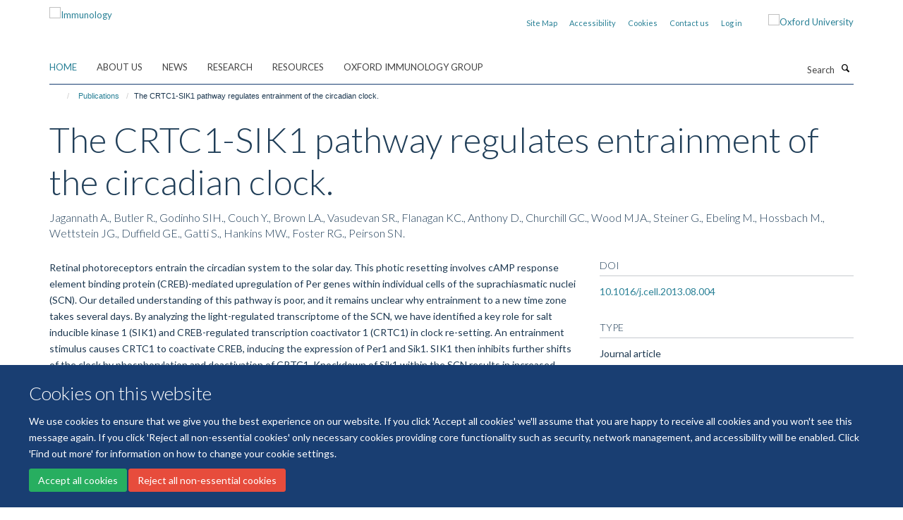

--- FILE ---
content_type: text/css
request_url: https://www.immunology.ox.ac.uk/++theme++sublime-anti-flash-white/style.css
body_size: 66
content:
/* Sublime Anti-Flash White Child Theme - custom css file */
